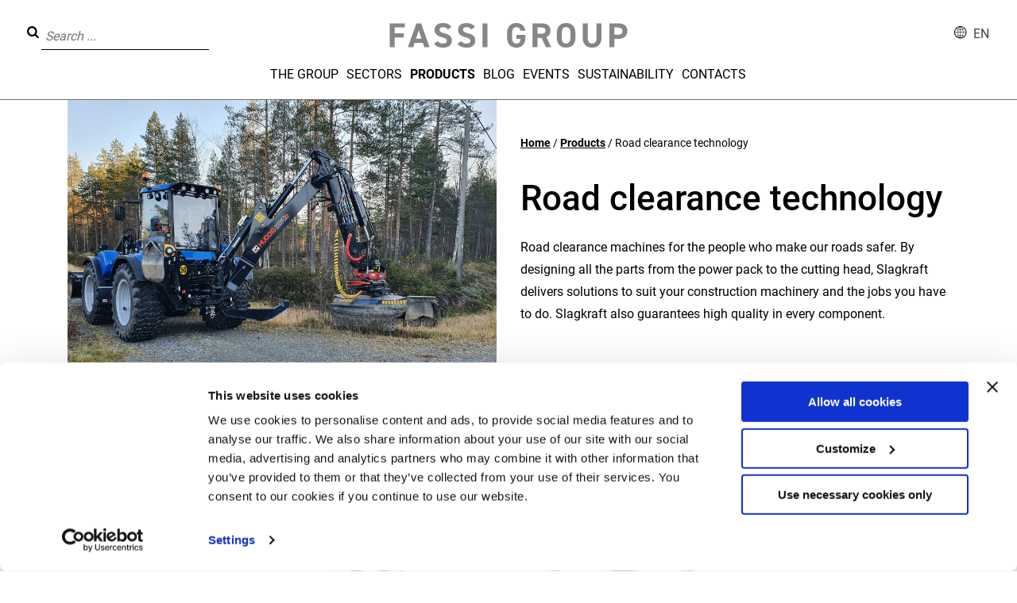

--- FILE ---
content_type: text/html; charset=UTF-8
request_url: https://www.fassigroup.com/en/products/road-clearance-technology/
body_size: 11488
content:
<!doctype html>
<html lang="en-US" class="prodotti_cat-template-default single single-prodotti_cat postid-3919 wp-embed-responsive no-js road-clearance-technology">

<head>
    <meta charset="UTF-8">
    <title>Road clearance technology - Fassi Group</title>
    <link href="//www.google-analytics.com" rel="dns-prefetch">
    <link rel="apple-touch-icon" sizes="128x128" href="https://www.fassigroup.com/wp-content/themes/fassigroup/assets/img/favicon.ico">
    <link rel="icon" type="image/png" href="https://www.fassigroup.com/wp-content/themes/fassigroup/assets/img/favicon.ico" sizes="128x128">
    <link rel="shortcut icon" href="https://www.fassigroup.com/wp-content/themes/fassigroup/assets/img/favicon.ico">
    <meta http-equiv="X-UA-Compatible" content="IE=edge,chrome=1">
    <meta name="viewport" content="height=device-height, width=device-width, initial-scale=1.0, maximum-scale=1.0, user-scalable=no">
    <script type="text/javascript" data-cookieconsent="ignore">
	window.dataLayer = window.dataLayer || [];

	function gtag() {
		dataLayer.push(arguments);
	}

	gtag("consent", "default", {
		ad_personalization: "denied",
		ad_storage: "denied",
		ad_user_data: "denied",
		analytics_storage: "denied",
		functionality_storage: "denied",
		personalization_storage: "denied",
		security_storage: "granted",
		wait_for_update: 500,
	});
	gtag("set", "ads_data_redaction", true);
	</script>
<script type="text/javascript" data-cookieconsent="ignore">
		(function (w, d, s, l, i) {
		w[l] = w[l] || [];
		w[l].push({'gtm.start': new Date().getTime(), event: 'gtm.js'});
		var f = d.getElementsByTagName(s)[0], j = d.createElement(s), dl = l !== 'dataLayer' ? '&l=' + l : '';
		j.async = true;
		j.src = 'https://www.googletagmanager.com/gtm.js?id=' + i + dl;
		f.parentNode.insertBefore(j, f);
	})(
		window,
		document,
		'script',
		'dataLayer',
		'GTM-NB344HC'
	);
</script>
<script type="text/javascript"
		id="Cookiebot"
		src="https://consent.cookiebot.com/uc.js"
		data-implementation="wp"
		data-cbid="dc6008fc-1c9e-4dc1-9441-fca8afcd7cbc"
							data-blockingmode="auto"
	></script>
<meta name='robots' content='index, follow, max-image-preview:large, max-snippet:-1, max-video-preview:-1' />
<link rel="alternate" href="https://www.fassigroup.com/it/prodotti/tecnologia-per-la-pulizia-a-bordo-strada/" hreflang="it" />
<link rel="alternate" href="https://www.fassigroup.com/en/products/road-clearance-technology/" hreflang="en" />
<link rel="alternate" href="https://www.fassigroup.com/fr/produits/tecnologia-per-la-pulizia-a-bordo-strada/" hreflang="fr" />
<link rel="alternate" href="https://www.fassigroup.com/de/produkte/loesungen-fuer-den-strassendienst/" hreflang="de" />
<link rel="alternate" href="https://www.fassigroup.com/es/productos/tecnologia-de-desescombro-de-carreteras/" hreflang="es" />

	<!-- This site is optimized with the Yoast SEO plugin v20.13 - https://yoast.com/wordpress/plugins/seo/ -->
	<title>Road clearance technology - Fassi Group</title>
	<link rel="canonical" href="https://www.fassigroup.com/en/products/road-clearance-technology/" />
	<meta property="og:locale" content="en_US" />
	<meta property="og:locale:alternate" content="it_IT" />
	<meta property="og:locale:alternate" content="fr_FR" />
	<meta property="og:locale:alternate" content="de_DE" />
	<meta property="og:locale:alternate" content="es_ES" />
	<meta property="og:type" content="article" />
	<meta property="og:title" content="Road clearance technology - Fassi Group" />
	<meta property="og:description" content="Road clearance machines for the people who make our roads[...]" />
	<meta property="og:url" content="https://www.fassigroup.com/en/products/road-clearance-technology/" />
	<meta property="og:site_name" content="Fassi Group" />
	<meta property="article:modified_time" content="2021-01-14T15:00:24+00:00" />
	<meta property="og:image" content="https://www.fassigroup.com/wp-content/uploads/prodotti/3919/Img_categoria_Slag.png" />
	<meta property="og:image:width" content="500" />
	<meta property="og:image:height" content="418" />
	<meta property="og:image:type" content="image/png" />
	<meta name="twitter:card" content="summary_large_image" />
	<script type="application/ld+json" class="yoast-schema-graph">{"@context":"https://schema.org","@graph":[{"@type":"WebPage","@id":"https://www.fassigroup.com/en/products/road-clearance-technology/","url":"https://www.fassigroup.com/en/products/road-clearance-technology/","name":"Road clearance technology - Fassi Group","isPartOf":{"@id":"https://www.fassigroup.com/en/#website"},"primaryImageOfPage":{"@id":"https://www.fassigroup.com/en/products/road-clearance-technology/#primaryimage"},"image":{"@id":"https://www.fassigroup.com/en/products/road-clearance-technology/#primaryimage"},"thumbnailUrl":"https://www.fassigroup.com/wp-content/uploads/prodotti/3919/Img_categoria_Slag.png","datePublished":"2020-11-10T11:12:20+00:00","dateModified":"2021-01-14T15:00:24+00:00","breadcrumb":{"@id":"https://www.fassigroup.com/en/products/road-clearance-technology/#breadcrumb"},"inLanguage":"en-US","potentialAction":[{"@type":"ReadAction","target":["https://www.fassigroup.com/en/products/road-clearance-technology/"]}]},{"@type":"ImageObject","inLanguage":"en-US","@id":"https://www.fassigroup.com/en/products/road-clearance-technology/#primaryimage","url":"https://www.fassigroup.com/wp-content/uploads/prodotti/3919/Img_categoria_Slag.png","contentUrl":"https://www.fassigroup.com/wp-content/uploads/prodotti/3919/Img_categoria_Slag.png","width":500,"height":418},{"@type":"BreadcrumbList","@id":"https://www.fassigroup.com/en/products/road-clearance-technology/#breadcrumb","itemListElement":[{"@type":"ListItem","position":1,"name":"Home","item":"https://www.fassigroup.com/en/"},{"@type":"ListItem","position":2,"name":"Prodotti","item":"https://www.fassigroup.com/en/products/"},{"@type":"ListItem","position":3,"name":"Road clearance technology"}]},{"@type":"WebSite","@id":"https://www.fassigroup.com/en/#website","url":"https://www.fassigroup.com/en/","name":"Fassi Group","description":"Il portale di Fassi Group","potentialAction":[{"@type":"SearchAction","target":{"@type":"EntryPoint","urlTemplate":"https://www.fassigroup.com/en/?s={search_term_string}"},"query-input":"required name=search_term_string"}],"inLanguage":"en-US"}]}</script>
	<!-- / Yoast SEO plugin. -->


<link rel='dns-prefetch' href='//ajax.googleapis.com' />
<style id='classic-theme-styles-inline-css'>
/*! This file is auto-generated */
.wp-block-button__link{color:#fff;background-color:#32373c;border-radius:9999px;box-shadow:none;text-decoration:none;padding:calc(.667em + 2px) calc(1.333em + 2px);font-size:1.125em}.wp-block-file__button{background:#32373c;color:#fff;text-decoration:none}
</style>
<style id='global-styles-inline-css'>
body{--wp--preset--color--black: #000000;--wp--preset--color--cyan-bluish-gray: #abb8c3;--wp--preset--color--white: #ffffff;--wp--preset--color--pale-pink: #f78da7;--wp--preset--color--vivid-red: #cf2e2e;--wp--preset--color--luminous-vivid-orange: #ff6900;--wp--preset--color--luminous-vivid-amber: #fcb900;--wp--preset--color--light-green-cyan: #7bdcb5;--wp--preset--color--vivid-green-cyan: #00d084;--wp--preset--color--pale-cyan-blue: #8ed1fc;--wp--preset--color--vivid-cyan-blue: #0693e3;--wp--preset--color--vivid-purple: #9b51e0;--wp--preset--gradient--vivid-cyan-blue-to-vivid-purple: linear-gradient(135deg,rgba(6,147,227,1) 0%,rgb(155,81,224) 100%);--wp--preset--gradient--light-green-cyan-to-vivid-green-cyan: linear-gradient(135deg,rgb(122,220,180) 0%,rgb(0,208,130) 100%);--wp--preset--gradient--luminous-vivid-amber-to-luminous-vivid-orange: linear-gradient(135deg,rgba(252,185,0,1) 0%,rgba(255,105,0,1) 100%);--wp--preset--gradient--luminous-vivid-orange-to-vivid-red: linear-gradient(135deg,rgba(255,105,0,1) 0%,rgb(207,46,46) 100%);--wp--preset--gradient--very-light-gray-to-cyan-bluish-gray: linear-gradient(135deg,rgb(238,238,238) 0%,rgb(169,184,195) 100%);--wp--preset--gradient--cool-to-warm-spectrum: linear-gradient(135deg,rgb(74,234,220) 0%,rgb(151,120,209) 20%,rgb(207,42,186) 40%,rgb(238,44,130) 60%,rgb(251,105,98) 80%,rgb(254,248,76) 100%);--wp--preset--gradient--blush-light-purple: linear-gradient(135deg,rgb(255,206,236) 0%,rgb(152,150,240) 100%);--wp--preset--gradient--blush-bordeaux: linear-gradient(135deg,rgb(254,205,165) 0%,rgb(254,45,45) 50%,rgb(107,0,62) 100%);--wp--preset--gradient--luminous-dusk: linear-gradient(135deg,rgb(255,203,112) 0%,rgb(199,81,192) 50%,rgb(65,88,208) 100%);--wp--preset--gradient--pale-ocean: linear-gradient(135deg,rgb(255,245,203) 0%,rgb(182,227,212) 50%,rgb(51,167,181) 100%);--wp--preset--gradient--electric-grass: linear-gradient(135deg,rgb(202,248,128) 0%,rgb(113,206,126) 100%);--wp--preset--gradient--midnight: linear-gradient(135deg,rgb(2,3,129) 0%,rgb(40,116,252) 100%);--wp--preset--font-size--small: 13px;--wp--preset--font-size--medium: 20px;--wp--preset--font-size--large: 36px;--wp--preset--font-size--x-large: 42px;--wp--preset--spacing--20: 0.44rem;--wp--preset--spacing--30: 0.67rem;--wp--preset--spacing--40: 1rem;--wp--preset--spacing--50: 1.5rem;--wp--preset--spacing--60: 2.25rem;--wp--preset--spacing--70: 3.38rem;--wp--preset--spacing--80: 5.06rem;--wp--preset--shadow--natural: 6px 6px 9px rgba(0, 0, 0, 0.2);--wp--preset--shadow--deep: 12px 12px 50px rgba(0, 0, 0, 0.4);--wp--preset--shadow--sharp: 6px 6px 0px rgba(0, 0, 0, 0.2);--wp--preset--shadow--outlined: 6px 6px 0px -3px rgba(255, 255, 255, 1), 6px 6px rgba(0, 0, 0, 1);--wp--preset--shadow--crisp: 6px 6px 0px rgba(0, 0, 0, 1);}:where(.is-layout-flex){gap: 0.5em;}:where(.is-layout-grid){gap: 0.5em;}body .is-layout-flow > .alignleft{float: left;margin-inline-start: 0;margin-inline-end: 2em;}body .is-layout-flow > .alignright{float: right;margin-inline-start: 2em;margin-inline-end: 0;}body .is-layout-flow > .aligncenter{margin-left: auto !important;margin-right: auto !important;}body .is-layout-constrained > .alignleft{float: left;margin-inline-start: 0;margin-inline-end: 2em;}body .is-layout-constrained > .alignright{float: right;margin-inline-start: 2em;margin-inline-end: 0;}body .is-layout-constrained > .aligncenter{margin-left: auto !important;margin-right: auto !important;}body .is-layout-constrained > :where(:not(.alignleft):not(.alignright):not(.alignfull)){max-width: var(--wp--style--global--content-size);margin-left: auto !important;margin-right: auto !important;}body .is-layout-constrained > .alignwide{max-width: var(--wp--style--global--wide-size);}body .is-layout-flex{display: flex;}body .is-layout-flex{flex-wrap: wrap;align-items: center;}body .is-layout-flex > *{margin: 0;}body .is-layout-grid{display: grid;}body .is-layout-grid > *{margin: 0;}:where(.wp-block-columns.is-layout-flex){gap: 2em;}:where(.wp-block-columns.is-layout-grid){gap: 2em;}:where(.wp-block-post-template.is-layout-flex){gap: 1.25em;}:where(.wp-block-post-template.is-layout-grid){gap: 1.25em;}.has-black-color{color: var(--wp--preset--color--black) !important;}.has-cyan-bluish-gray-color{color: var(--wp--preset--color--cyan-bluish-gray) !important;}.has-white-color{color: var(--wp--preset--color--white) !important;}.has-pale-pink-color{color: var(--wp--preset--color--pale-pink) !important;}.has-vivid-red-color{color: var(--wp--preset--color--vivid-red) !important;}.has-luminous-vivid-orange-color{color: var(--wp--preset--color--luminous-vivid-orange) !important;}.has-luminous-vivid-amber-color{color: var(--wp--preset--color--luminous-vivid-amber) !important;}.has-light-green-cyan-color{color: var(--wp--preset--color--light-green-cyan) !important;}.has-vivid-green-cyan-color{color: var(--wp--preset--color--vivid-green-cyan) !important;}.has-pale-cyan-blue-color{color: var(--wp--preset--color--pale-cyan-blue) !important;}.has-vivid-cyan-blue-color{color: var(--wp--preset--color--vivid-cyan-blue) !important;}.has-vivid-purple-color{color: var(--wp--preset--color--vivid-purple) !important;}.has-black-background-color{background-color: var(--wp--preset--color--black) !important;}.has-cyan-bluish-gray-background-color{background-color: var(--wp--preset--color--cyan-bluish-gray) !important;}.has-white-background-color{background-color: var(--wp--preset--color--white) !important;}.has-pale-pink-background-color{background-color: var(--wp--preset--color--pale-pink) !important;}.has-vivid-red-background-color{background-color: var(--wp--preset--color--vivid-red) !important;}.has-luminous-vivid-orange-background-color{background-color: var(--wp--preset--color--luminous-vivid-orange) !important;}.has-luminous-vivid-amber-background-color{background-color: var(--wp--preset--color--luminous-vivid-amber) !important;}.has-light-green-cyan-background-color{background-color: var(--wp--preset--color--light-green-cyan) !important;}.has-vivid-green-cyan-background-color{background-color: var(--wp--preset--color--vivid-green-cyan) !important;}.has-pale-cyan-blue-background-color{background-color: var(--wp--preset--color--pale-cyan-blue) !important;}.has-vivid-cyan-blue-background-color{background-color: var(--wp--preset--color--vivid-cyan-blue) !important;}.has-vivid-purple-background-color{background-color: var(--wp--preset--color--vivid-purple) !important;}.has-black-border-color{border-color: var(--wp--preset--color--black) !important;}.has-cyan-bluish-gray-border-color{border-color: var(--wp--preset--color--cyan-bluish-gray) !important;}.has-white-border-color{border-color: var(--wp--preset--color--white) !important;}.has-pale-pink-border-color{border-color: var(--wp--preset--color--pale-pink) !important;}.has-vivid-red-border-color{border-color: var(--wp--preset--color--vivid-red) !important;}.has-luminous-vivid-orange-border-color{border-color: var(--wp--preset--color--luminous-vivid-orange) !important;}.has-luminous-vivid-amber-border-color{border-color: var(--wp--preset--color--luminous-vivid-amber) !important;}.has-light-green-cyan-border-color{border-color: var(--wp--preset--color--light-green-cyan) !important;}.has-vivid-green-cyan-border-color{border-color: var(--wp--preset--color--vivid-green-cyan) !important;}.has-pale-cyan-blue-border-color{border-color: var(--wp--preset--color--pale-cyan-blue) !important;}.has-vivid-cyan-blue-border-color{border-color: var(--wp--preset--color--vivid-cyan-blue) !important;}.has-vivid-purple-border-color{border-color: var(--wp--preset--color--vivid-purple) !important;}.has-vivid-cyan-blue-to-vivid-purple-gradient-background{background: var(--wp--preset--gradient--vivid-cyan-blue-to-vivid-purple) !important;}.has-light-green-cyan-to-vivid-green-cyan-gradient-background{background: var(--wp--preset--gradient--light-green-cyan-to-vivid-green-cyan) !important;}.has-luminous-vivid-amber-to-luminous-vivid-orange-gradient-background{background: var(--wp--preset--gradient--luminous-vivid-amber-to-luminous-vivid-orange) !important;}.has-luminous-vivid-orange-to-vivid-red-gradient-background{background: var(--wp--preset--gradient--luminous-vivid-orange-to-vivid-red) !important;}.has-very-light-gray-to-cyan-bluish-gray-gradient-background{background: var(--wp--preset--gradient--very-light-gray-to-cyan-bluish-gray) !important;}.has-cool-to-warm-spectrum-gradient-background{background: var(--wp--preset--gradient--cool-to-warm-spectrum) !important;}.has-blush-light-purple-gradient-background{background: var(--wp--preset--gradient--blush-light-purple) !important;}.has-blush-bordeaux-gradient-background{background: var(--wp--preset--gradient--blush-bordeaux) !important;}.has-luminous-dusk-gradient-background{background: var(--wp--preset--gradient--luminous-dusk) !important;}.has-pale-ocean-gradient-background{background: var(--wp--preset--gradient--pale-ocean) !important;}.has-electric-grass-gradient-background{background: var(--wp--preset--gradient--electric-grass) !important;}.has-midnight-gradient-background{background: var(--wp--preset--gradient--midnight) !important;}.has-small-font-size{font-size: var(--wp--preset--font-size--small) !important;}.has-medium-font-size{font-size: var(--wp--preset--font-size--medium) !important;}.has-large-font-size{font-size: var(--wp--preset--font-size--large) !important;}.has-x-large-font-size{font-size: var(--wp--preset--font-size--x-large) !important;}
.wp-block-navigation a:where(:not(.wp-element-button)){color: inherit;}
:where(.wp-block-post-template.is-layout-flex){gap: 1.25em;}:where(.wp-block-post-template.is-layout-grid){gap: 1.25em;}
:where(.wp-block-columns.is-layout-flex){gap: 2em;}:where(.wp-block-columns.is-layout-grid){gap: 2em;}
.wp-block-pullquote{font-size: 1.5em;line-height: 1.6;}
</style>
<link rel='stylesheet' id='fassigroup-css' href='https://www.fassigroup.com/wp-content/themes/fassigroup/style.min.css?1769013531&#038;ver=1.0' media='all' />
<link rel="https://api.w.org/" href="https://www.fassigroup.com/wp-json/" /><link rel="alternate" type="application/json+oembed" href="https://www.fassigroup.com/wp-json/oembed/1.0/embed?url=https%3A%2F%2Fwww.fassigroup.com%2Fen%2Fproducts%2Froad-clearance-technology%2F" />
<link rel="alternate" type="text/xml+oembed" href="https://www.fassigroup.com/wp-json/oembed/1.0/embed?url=https%3A%2F%2Fwww.fassigroup.com%2Fen%2Fproducts%2Froad-clearance-technology%2F&#038;format=xml" />
<style>.post-thumbnail img[src$='.svg'] { width: 100%; height: auto; }</style><link rel="preload" href="https://www.fassigroup.com/wp-content/themes/fassigroup/assets/fonts/fontello.woff2" as="font" type="font/woff2" crossorigin="anonymous">
<link rel="preload" href="https://www.fassigroup.com/wp-content/themes/fassigroup/assets/fonts/roboto-v20-latin-100.woff2" as="font" type="font/woff2" crossorigin="anonymous">
<link rel="preload" href="https://www.fassigroup.com/wp-content/themes/fassigroup/assets/fonts/roboto-v20-latin-300.woff2" as="font" type="font/woff2" crossorigin="anonymous">
<link rel="preload" href="https://www.fassigroup.com/wp-content/themes/fassigroup/assets/fonts/roboto-v20-latin-500.woff2" as="font" type="font/woff2" crossorigin="anonymous">
<link rel="preload" href="https://www.fassigroup.com/wp-content/themes/fassigroup/assets/fonts/roboto-v20-latin-700.woff2" as="font" type="font/woff2" crossorigin="anonymous">
<link rel="preload" href="https://www.fassigroup.com/wp-content/themes/fassigroup/assets/fonts/roboto-v20-latin-900.woff2" as="font" type="font/woff2" crossorigin="anonymous">
<link rel="preload" href="https://www.fassigroup.com/wp-content/themes/fassigroup/assets/fonts/roboto-v20-latin-regular.woff2" as="font" type="font/woff2" crossorigin="anonymous">
	<!-- Global site tag (gtag.js) - Google Analytics -->
	<script async src="https://www.googletagmanager.com/gtag/js?id=UA-3632687-1"></script>
	<script>
	  window.dataLayer = window.dataLayer || [];
	  function gtag(){dataLayer.push(arguments);}
	  gtag('js', new Date());
	
	  gtag('config', 'UA-3632687-1');
	</script>
    <script>
        // Picture element HTML5 shiv
        document.createElement("picture");
    </script>
</head>

<body class="prodotti_cat-template-default single single-prodotti_cat postid-3919 wp-embed-responsive road-clearance-technology">
            <div id="main-panel">
        <section id="slide__down__menu" class="nav-up">
            <div class="container">
                <div class="row align-items-center">
                    <div id="main-logo" class="col-6 col-md-2">
                        <a id="go-home" href="https://www.fassigroup.com/en">
                            <span class="main-logo"><?xml version="1.0" encoding="utf-8"?>
<svg version="1.1" id="Livello_1" xmlns="http://www.w3.org/2000/svg" xmlns:xlink="http://www.w3.org/1999/xlink" x="0px" y="0px"
	 viewBox="0 0 695.1 72.2" width="695" height="72" enable-background="new 0 0 695.1 72.2" xml:space="preserve">
<path fill="#868686" d="M0,71.3h14.5V42.5h26.9v-12H14.5V13.1h30V1H0V71.3z M78.2,1L53.4,71.3h15.5L73.2,58h23.9l4.3,13.3h15.4L92,1
	H78.2z M77,45.9l8.1-24.8l8.1,24.8H77z M160,30.1c-9.5-2.3-14.1-4.8-14.1-10.3c0-4.8,3.5-7.7,10-7.7c7.3,0,11,2.3,14.1,7.1l10.9-7.6
	c-5.1-7.7-13.7-11.5-25-11.5c-16.9,0-24.4,8.7-24.4,19.8c0,11.6,7,18.2,21.1,21.9c11.6,3,14.6,5.7,14.6,10.6c0,4.3-2.8,7.9-11.1,7.9
	c-7.3,0-11.7-2.3-15.5-7l-11,7.5c6.3,8.2,15,11.5,27.5,11.5c16.8,0,24.6-9,24.6-20.5C181.6,39.3,174.9,33.8,160,30.1z M228.7,30.1
	c-9.5-2.3-14.1-4.8-14.1-10.3c0-4.8,3.5-7.7,10-7.7c7.2,0,11,2.3,14.1,7.1l10.9-7.6c-5.1-7.7-13.7-11.5-25-11.5
	c-16.9,0-24.4,8.7-24.4,19.8c0,11.6,7,18.2,21.1,21.9c11.6,3,14.6,5.7,14.6,10.6c0,4.3-2.8,7.9-11.1,7.9c-7.3,0-11.7-2.3-15.5-7
	l-11.1,7.5c6.3,8.2,15,11.5,27.5,11.5c16.8,0,24.6-9,24.6-20.5C250.3,39.3,243.6,33.8,228.7,30.1z M271.5,71.3H286V1h-14.5V71.3z
	 M370.9,46.7h12c-0.8,8.5-4.1,13.5-12.3,13.5c-8.4,0-12.8-5.6-12.8-19.1v-10c0-13.4,4.4-19,12.8-19c7.2,0,11.1,4.3,12.3,10.7h13.9
	c-2.2-14.4-11.2-22.7-26.2-22.7c-16,0-27.3,9.4-27.3,32.1v9c0,21.5,11.3,31.1,27.3,31.1c16.1,0,26.3-9.6,26.3-31.1v-6.4H371
	L370.9,46.7L370.9,46.7z M470.3,22.4c0-14.3-10.2-21.5-26.7-21.5h-25.5v70.3h14.5V43.6h11.6L457,71.3h15.9l-14.8-30
	C465.8,38.1,470.3,31.9,470.3,22.4z M442.3,31.6h-9.7V13.1h9.7c8.6,0,13.5,2.1,13.5,9.4S450.9,31.6,442.3,31.6z M516,0
	c-16,0-27.3,9.4-27.3,31.1v10c0,21.5,11.3,31.1,27.3,31.1c16.1,0,27.4-9.6,27.4-31.1v-10C543.4,9.4,532.1,0,516,0z M528.9,41.1
	c0,13.5-4.5,19.1-12.9,19.1s-12.8-5.6-12.8-19.1v-10c0-13.5,4.4-19.1,12.8-19.1c8.4,0,12.9,5.6,12.9,19.1V41.1z M604.9,42.8
	c0,12-4,17.3-12.9,17.3s-12.9-5.3-12.9-17.3V1h-14.5v41.9c0,20.7,11.6,29.4,27.4,29.4c15.8,0,27.4-8.7,27.4-29.4V1h-14.5V42.8z
	 M668.3,1h-25.5v70.3h14.5V46.5h11c16.5,0,26.7-8.1,26.7-23C695,8.4,684.8,1,668.3,1z M666.3,34.5h-9V13.1h9
	c10,0,14.3,3.7,14.3,10.4C680.5,31,676.3,34.5,666.3,34.5z"/>
</svg>
</span>
                        </a>
                    </div>
                    <div id="main-menu" class="d-none d-md-flex col-6 col-md-8 align-items-center justify-content-center">
                        <ul class="nav-menu main-menu"><li id="menu-item-749" class="menu-item menu-item-type-post_type_archive menu-item-object-societa menu-item-749"><a href="https://www.fassigroup.com/en/group/">The Group</a></li>
<li id="menu-item-750" class="menu-item menu-item-type-post_type_archive menu-item-object-settori menu-item-750"><a href="https://www.fassigroup.com/en/sectors/">Sectors</a></li>
<li id="menu-item-772" class="menu-item menu-item-type-post_type_archive menu-item-object-prodotti_cat menu-item-772 current-page-item"><a href="https://www.fassigroup.com/en/products/">Products</a></li>
<li id="menu-item-3848" class="menu-item menu-item-type-post_type menu-item-object-page current_page_parent menu-item-3848"><a href="https://www.fassigroup.com/en/blog/">Blog</a></li>
<li id="menu-item-3850" class="menu-item menu-item-type-custom menu-item-object-custom menu-item-3850"><a href="https://www.fassigroup.com/en/events/">Events</a></li>
<li id="menu-item-4290" class="menu-item menu-item-type-post_type menu-item-object-page menu-item-4290"><a href="https://www.fassigroup.com/en/sustainability/">Sustainability</a></li>
<li id="menu-item-3849" class="menu-item menu-item-type-post_type menu-item-object-page menu-item-3849"><a href="https://www.fassigroup.com/en/contacts/">Contacts</a></li>
</ul>                    </div>
                    <div id="search-form" class="col-6 col-md-2">
                        <div class="search-form-header">
    <!-- js da aggiungere e anche close  -->
    <form class="search_header" method="get" action="https://www.fassigroup.com/en" role="search">
        <i class="icon-search"></i>
        <span class="input-holder">
            <input class="search-everywhere-input" type="search" name="search" placeholder="Search ..." autocomplete="off">
        </span>
        <button class="search-submit" type="submit" role="button"><span class="search"></span></button>
    </form>
</div>                    </div>
                    <div id="hbg-holder" class="d-md-none">
                        <div class="open-ui js-slideout-toggle">
                            <div id="nav-icon">
                                <span></span>
                                <span></span>
                                <span></span>
                            </div>
                        </div>
                    </div>
                </div>
            </div>
        </section>
        <!-- header -->
        <header id="header__wrapper">
            <div id="pre-menu-left">
                <div class="search-form-header">
    <!-- js da aggiungere e anche close  -->
    <form class="search_header" method="get" action="https://www.fassigroup.com/en" role="search">
        <i class="icon-search"></i>
        <span class="input-holder">
            <input class="search-everywhere-input" type="search" name="search" placeholder="Search ..." autocomplete="off">
        </span>
        <button class="search-submit" type="submit" role="button"><span class="search"></span></button>
    </form>
</div>            </div>
            <div id="main-logo">
                <a id="go-home" href="https://www.fassigroup.com/en">
                    <span class="main-logo"><?xml version="1.0" encoding="utf-8"?>
<svg version="1.1" id="Livello_1" xmlns="http://www.w3.org/2000/svg" xmlns:xlink="http://www.w3.org/1999/xlink" x="0px" y="0px"
	 viewBox="0 0 695.1 72.2" width="695" height="72" enable-background="new 0 0 695.1 72.2" xml:space="preserve">
<path fill="#868686" d="M0,71.3h14.5V42.5h26.9v-12H14.5V13.1h30V1H0V71.3z M78.2,1L53.4,71.3h15.5L73.2,58h23.9l4.3,13.3h15.4L92,1
	H78.2z M77,45.9l8.1-24.8l8.1,24.8H77z M160,30.1c-9.5-2.3-14.1-4.8-14.1-10.3c0-4.8,3.5-7.7,10-7.7c7.3,0,11,2.3,14.1,7.1l10.9-7.6
	c-5.1-7.7-13.7-11.5-25-11.5c-16.9,0-24.4,8.7-24.4,19.8c0,11.6,7,18.2,21.1,21.9c11.6,3,14.6,5.7,14.6,10.6c0,4.3-2.8,7.9-11.1,7.9
	c-7.3,0-11.7-2.3-15.5-7l-11,7.5c6.3,8.2,15,11.5,27.5,11.5c16.8,0,24.6-9,24.6-20.5C181.6,39.3,174.9,33.8,160,30.1z M228.7,30.1
	c-9.5-2.3-14.1-4.8-14.1-10.3c0-4.8,3.5-7.7,10-7.7c7.2,0,11,2.3,14.1,7.1l10.9-7.6c-5.1-7.7-13.7-11.5-25-11.5
	c-16.9,0-24.4,8.7-24.4,19.8c0,11.6,7,18.2,21.1,21.9c11.6,3,14.6,5.7,14.6,10.6c0,4.3-2.8,7.9-11.1,7.9c-7.3,0-11.7-2.3-15.5-7
	l-11.1,7.5c6.3,8.2,15,11.5,27.5,11.5c16.8,0,24.6-9,24.6-20.5C250.3,39.3,243.6,33.8,228.7,30.1z M271.5,71.3H286V1h-14.5V71.3z
	 M370.9,46.7h12c-0.8,8.5-4.1,13.5-12.3,13.5c-8.4,0-12.8-5.6-12.8-19.1v-10c0-13.4,4.4-19,12.8-19c7.2,0,11.1,4.3,12.3,10.7h13.9
	c-2.2-14.4-11.2-22.7-26.2-22.7c-16,0-27.3,9.4-27.3,32.1v9c0,21.5,11.3,31.1,27.3,31.1c16.1,0,26.3-9.6,26.3-31.1v-6.4H371
	L370.9,46.7L370.9,46.7z M470.3,22.4c0-14.3-10.2-21.5-26.7-21.5h-25.5v70.3h14.5V43.6h11.6L457,71.3h15.9l-14.8-30
	C465.8,38.1,470.3,31.9,470.3,22.4z M442.3,31.6h-9.7V13.1h9.7c8.6,0,13.5,2.1,13.5,9.4S450.9,31.6,442.3,31.6z M516,0
	c-16,0-27.3,9.4-27.3,31.1v10c0,21.5,11.3,31.1,27.3,31.1c16.1,0,27.4-9.6,27.4-31.1v-10C543.4,9.4,532.1,0,516,0z M528.9,41.1
	c0,13.5-4.5,19.1-12.9,19.1s-12.8-5.6-12.8-19.1v-10c0-13.5,4.4-19.1,12.8-19.1c8.4,0,12.9,5.6,12.9,19.1V41.1z M604.9,42.8
	c0,12-4,17.3-12.9,17.3s-12.9-5.3-12.9-17.3V1h-14.5v41.9c0,20.7,11.6,29.4,27.4,29.4c15.8,0,27.4-8.7,27.4-29.4V1h-14.5V42.8z
	 M668.3,1h-25.5v70.3h14.5V46.5h11c16.5,0,26.7-8.1,26.7-23C695,8.4,684.8,1,668.3,1z M666.3,34.5h-9V13.1h9
	c10,0,14.3,3.7,14.3,10.4C680.5,31,676.3,34.5,666.3,34.5z"/>
</svg>
</span>
                </a>
            </div>
            <div id="main-menu">
                <ul class="nav-menu main-menu"><li class="menu-item menu-item-type-post_type_archive menu-item-object-societa menu-item-749"><a href="https://www.fassigroup.com/en/group/">The Group</a></li>
<li class="menu-item menu-item-type-post_type_archive menu-item-object-settori menu-item-750"><a href="https://www.fassigroup.com/en/sectors/">Sectors</a></li>
<li class="menu-item menu-item-type-post_type_archive menu-item-object-prodotti_cat menu-item-772 current-page-item"><a href="https://www.fassigroup.com/en/products/">Products</a></li>
<li class="menu-item menu-item-type-post_type menu-item-object-page current_page_parent menu-item-3848"><a href="https://www.fassigroup.com/en/blog/">Blog</a></li>
<li class="menu-item menu-item-type-custom menu-item-object-custom menu-item-3850"><a href="https://www.fassigroup.com/en/events/">Events</a></li>
<li class="menu-item menu-item-type-post_type menu-item-object-page menu-item-4290"><a href="https://www.fassigroup.com/en/sustainability/">Sustainability</a></li>
<li class="menu-item menu-item-type-post_type menu-item-object-page menu-item-3849"><a href="https://www.fassigroup.com/en/contacts/">Contacts</a></li>
</ul>            </div>
            <div id="pre-menu-right">
                                		<div id="language-selector">
		<i class="icon icon-globe"></i> 		
				
			<ul class="language-chooser">
							<li class="lang-item lang-item-5 lang-item-en current-lang"><a lang="en-US" hreflang="en-US" href="https://www.fassigroup.com/en/products/road-clearance-technology/">en</a></li>
							<li class="lang-item lang-item-2 lang-item-it lang-item-first"><a lang="it-IT" hreflang="it-IT" href="https://www.fassigroup.com/it/prodotti/tecnologia-per-la-pulizia-a-bordo-strada/">it</a></li>
							<li class="lang-item lang-item-9 lang-item-fr"><a lang="fr-FR" hreflang="fr-FR" href="https://www.fassigroup.com/fr/produits/tecnologia-per-la-pulizia-a-bordo-strada/">fr</a></li>
							<li class="lang-item lang-item-13 lang-item-de"><a lang="de-DE" hreflang="de-DE" href="https://www.fassigroup.com/de/produkte/loesungen-fuer-den-strassendienst/">de</a></li>
							<li class="lang-item lang-item-17 lang-item-es"><a lang="es-ES" hreflang="es-ES" href="https://www.fassigroup.com/es/productos/tecnologia-de-desescombro-de-carreteras/">es</a></li>
						</ul>
				</div>		
            </div>
            <div id="hbg-holder">
                <div class="open-ui js-slideout-toggle">
                    <div id="nav-icon">
                        <span></span>
                        <span></span>
                        <span></span>
                    </div>
                </div>
            </div>
        </header>
        <!--// END HEADER //-->
        <main role="main" class="default__page page__wrapper flex-content single__post single__prodotti_cat">
        <article id="post-3919" class="post-3919 prodotti_cat type-prodotti_cat status-publish has-post-thumbnail hentry">
        <section id="single-prodotti_cat-head" class="container">
            <div class="row">
                <div class="col-12 col-md-6">
                    <div class="hero_image_wrapper full-height">
                        <picture class=" horizontal "><source media="(min-width: 1280px)" srcset="https://www.fassigroup.com/wp-content/uploads/prodotti/3919/slag_prodotti.jpg 1000w"><img  class=" horizontal " alt="slag_prodotti" title="slag_prodotti" width="1920" height="1282" src="https://www.fassigroup.com/wp-content/uploads/prodotti/3919/slag_prodotti.jpg" loading="auto"></picture>                    </div>
                </div>
                <div class="col-12 col-md-6">
                    <div class="summary-and-breadcrumbs">
                        <div class="breadcrumbs-wrapper hidden-xs"><div class="container-breadcrumbs"><div class="breadcrumbs-inner"><a class="home" href="https://www.fassigroup.com">Home<span></span></a> / <a href="https://www.fassigroup.com/en/products/">Products</a> / Road clearance technology</div></div></div>                        <div class="summary entry-summary">
                            <h1 class="entry-title">Road clearance technology</h1>
                            <h2 class="entry-subtitle"><span class="h4"></span></h2>
                            <div class="descrizione">
                                <p>Road clearance machines for the people who make our roads safer. By designing all the parts from the power pack to the cutting head, Slagkraft delivers solutions to suit your construction machinery and the jobs you have to do. Slagkraft also guarantees high quality in every component.</p>
                            </div>
                                                    </div>
                    </div>
                </div>
            </div>
        </section>
        
        <section id="prodotti__archive" class="prodotti__archive">
            <div id="prodotti__archive__list" class="container">
                <div class="row">
                                        <div class="col-12 col-md-6 col-lg-3">
                        <div class="single_prodotti_cat">
                            <div class="thumb__wrapper">
                                <picture>
                                    <img src="https://www.fassigroup.com/wp-content/uploads/prodotti/3927/power-pack_slake.png" class="attachment-post-thumbnail size-post-thumbnail lazyload  wp-post-image" alt="" decoding="async" />                                </picture>
                            </div>
                            <div class="text__wrapper">
                                <div class="location linestyled">Power packs</div>
                                <p class="description"></p>
                                <div class="loghi"><picture class="single"><img src="https://www.fassigroup.com/wp-content/uploads/societa/4855/logo-slagkraft.svg"></picture></div>
                                <a target="_blank" class="link discover-more" href="https://www.slagkraft.com/products/power-packs"><span>Find out more on the website Slagkraft AB</span> <i class="icon-arrow-right top"></i></a>                            </div>
                        </div>
                    </div>
                                        <div class="col-12 col-md-6 col-lg-3">
                        <div class="single_prodotti_cat">
                            <div class="thumb__wrapper">
                                <picture>
                                    <img src="https://www.fassigroup.com/wp-content/uploads/prodotti/3927/slake_cranes.png" class="attachment-post-thumbnail size-post-thumbnail lazyload  wp-post-image" alt="" decoding="async" loading="lazy" />                                </picture>
                            </div>
                            <div class="text__wrapper">
                                <div class="location linestyled">Cranes</div>
                                <p class="description"></p>
                                <div class="loghi"><picture class="single"><img src="https://www.fassigroup.com/wp-content/uploads/societa/4855/logo-slagkraft.svg"></picture></div>
                                <a target="_blank" class="link discover-more" href="https://www.slagkraft.com/products/cranes"><span>Find out more on the website Slagkraft AB</span> <i class="icon-arrow-right top"></i></a>                            </div>
                        </div>
                    </div>
                                        <div class="col-12 col-md-6 col-lg-3">
                        <div class="single_prodotti_cat">
                            <div class="thumb__wrapper">
                                <picture>
                                    <img src="https://www.fassigroup.com/wp-content/uploads/prodotti/2060/decespugliatori.png" class="attachment-post-thumbnail size-post-thumbnail lazyload  wp-post-image" alt="" decoding="async" loading="lazy" />                                </picture>
                            </div>
                            <div class="text__wrapper">
                                <div class="location linestyled">Chain mowers</div>
                                <p class="description"></p>
                                <div class="loghi"><picture class="single"><img src="https://www.fassigroup.com/wp-content/uploads/societa/4855/logo-slagkraft.svg"></picture></div>
                                <a target="_blank" class="link discover-more" href="https://www.slagkraft.com/products/sh-chain-mowers"><span>Find out more on the website Slagkraft AB</span> <i class="icon-arrow-right top"></i></a>                            </div>
                        </div>
                    </div>
                                    </div>
            </div>
            <span class="main-logo-background"><?xml version="1.0" encoding="utf-8"?>
<svg version="1.1" id="Livello_1" xmlns="http://www.w3.org/2000/svg" xmlns:xlink="http://www.w3.org/1999/xlink" x="0px" y="0px"
	 viewBox="0 0 695.1 72.2" width="695" height="72" enable-background="new 0 0 695.1 72.2" xml:space="preserve">
<path fill="#868686" d="M0,71.3h14.5V42.5h26.9v-12H14.5V13.1h30V1H0V71.3z M78.2,1L53.4,71.3h15.5L73.2,58h23.9l4.3,13.3h15.4L92,1
	H78.2z M77,45.9l8.1-24.8l8.1,24.8H77z M160,30.1c-9.5-2.3-14.1-4.8-14.1-10.3c0-4.8,3.5-7.7,10-7.7c7.3,0,11,2.3,14.1,7.1l10.9-7.6
	c-5.1-7.7-13.7-11.5-25-11.5c-16.9,0-24.4,8.7-24.4,19.8c0,11.6,7,18.2,21.1,21.9c11.6,3,14.6,5.7,14.6,10.6c0,4.3-2.8,7.9-11.1,7.9
	c-7.3,0-11.7-2.3-15.5-7l-11,7.5c6.3,8.2,15,11.5,27.5,11.5c16.8,0,24.6-9,24.6-20.5C181.6,39.3,174.9,33.8,160,30.1z M228.7,30.1
	c-9.5-2.3-14.1-4.8-14.1-10.3c0-4.8,3.5-7.7,10-7.7c7.2,0,11,2.3,14.1,7.1l10.9-7.6c-5.1-7.7-13.7-11.5-25-11.5
	c-16.9,0-24.4,8.7-24.4,19.8c0,11.6,7,18.2,21.1,21.9c11.6,3,14.6,5.7,14.6,10.6c0,4.3-2.8,7.9-11.1,7.9c-7.3,0-11.7-2.3-15.5-7
	l-11.1,7.5c6.3,8.2,15,11.5,27.5,11.5c16.8,0,24.6-9,24.6-20.5C250.3,39.3,243.6,33.8,228.7,30.1z M271.5,71.3H286V1h-14.5V71.3z
	 M370.9,46.7h12c-0.8,8.5-4.1,13.5-12.3,13.5c-8.4,0-12.8-5.6-12.8-19.1v-10c0-13.4,4.4-19,12.8-19c7.2,0,11.1,4.3,12.3,10.7h13.9
	c-2.2-14.4-11.2-22.7-26.2-22.7c-16,0-27.3,9.4-27.3,32.1v9c0,21.5,11.3,31.1,27.3,31.1c16.1,0,26.3-9.6,26.3-31.1v-6.4H371
	L370.9,46.7L370.9,46.7z M470.3,22.4c0-14.3-10.2-21.5-26.7-21.5h-25.5v70.3h14.5V43.6h11.6L457,71.3h15.9l-14.8-30
	C465.8,38.1,470.3,31.9,470.3,22.4z M442.3,31.6h-9.7V13.1h9.7c8.6,0,13.5,2.1,13.5,9.4S450.9,31.6,442.3,31.6z M516,0
	c-16,0-27.3,9.4-27.3,31.1v10c0,21.5,11.3,31.1,27.3,31.1c16.1,0,27.4-9.6,27.4-31.1v-10C543.4,9.4,532.1,0,516,0z M528.9,41.1
	c0,13.5-4.5,19.1-12.9,19.1s-12.8-5.6-12.8-19.1v-10c0-13.5,4.4-19.1,12.8-19.1c8.4,0,12.9,5.6,12.9,19.1V41.1z M604.9,42.8
	c0,12-4,17.3-12.9,17.3s-12.9-5.3-12.9-17.3V1h-14.5v41.9c0,20.7,11.6,29.4,27.4,29.4c15.8,0,27.4-8.7,27.4-29.4V1h-14.5V42.8z
	 M668.3,1h-25.5v70.3h14.5V46.5h11c16.5,0,26.7-8.1,26.7-23C695,8.4,684.8,1,668.3,1z M666.3,34.5h-9V13.1h9
	c10,0,14.3,3.7,14.3,10.4C680.5,31,676.3,34.5,666.3,34.5z"/>
</svg>
</span>
        </section>
                <section id="contact__form">
            <div class="container">
                <div class="section__heading">
                    <span class="h3 title">Contact us for <strong>more information</strong></span>
                </div>
                <div class="form-container">
                    
<div class="wpcf7 no-js" id="wpcf7-f4382-p3919-o1" lang="it-IT" dir="ltr">
<div class="screen-reader-response"><p role="status" aria-live="polite" aria-atomic="true"></p> <ul></ul></div>
<form action="/en/products/road-clearance-technology/#wpcf7-f4382-p3919-o1" method="post" class="wpcf7-form init" aria-label="Modulo di contatto" novalidate="novalidate" data-status="init">
<div style="display: none;">
<input type="hidden" name="_wpcf7" value="4382" />
<input type="hidden" name="_wpcf7_version" value="5.8" />
<input type="hidden" name="_wpcf7_locale" value="it_IT" />
<input type="hidden" name="_wpcf7_unit_tag" value="wpcf7-f4382-p3919-o1" />
<input type="hidden" name="_wpcf7_container_post" value="3919" />
<input type="hidden" name="_wpcf7_posted_data_hash" value="" />
<input type="hidden" name="_wpcf7_recaptcha_response" value="" />
</div>
<div class="row">
	<div class="field col-12 col-sm-6 col-md-3">
		<div class="input">
			<label for="email">Indirizzo Email<span>*</span></label><span class="wpcf7-form-control-wrap" data-name="email"><input size="40" class="wpcf7-form-control wpcf7-email wpcf7-validates-as-required wpcf7-text wpcf7-validates-as-email" id="email" aria-required="true" aria-invalid="false" value="" type="email" name="email" /></span>
		</div>
	</div>
	<div class="field col-12 col-sm-6 col-md-3">
		<div class="input">
			<label for="nome-cognome">Nome e Cognome<span>*</span></label><span class="wpcf7-form-control-wrap" data-name="nome-cognome"><input size="40" class="wpcf7-form-control wpcf7-text wpcf7-validates-as-required" id="nome-cognome" aria-required="true" aria-invalid="false" value="" type="text" name="nome-cognome" /></span>
		</div>
	</div>
	<div class="field col-12 col-sm-6 col-md-3">
		<div class="input">
			<label for="paese">Paese<span>*</span></label><span class="wpcf7-form-control-wrap" data-name="paese"><input size="40" class="wpcf7-form-control wpcf7-text wpcf7-validates-as-required" id="paese" aria-required="true" aria-invalid="false" value="" type="text" name="paese" /></span>
		</div>
	</div>
	<div class="field col-12 col-sm-6 col-md-3">
		<div class="input">
			<label for="telefono">Telefono<span>*</span></label><span class="wpcf7-form-control-wrap" data-name="telefono"><input size="40" class="wpcf7-form-control wpcf7-tel wpcf7-validates-as-required wpcf7-text wpcf7-validates-as-tel" id="telefono" aria-required="true" aria-invalid="false" value="" type="tel" name="telefono" /></span>
		</div>
	</div>
</div>
<div class="row">
	<div class="field col-12 col-sm-6 col-md-6">
		<div class="input">
			<label for="messaggio">Messaggio<span>*</span></label><span class="wpcf7-form-control-wrap" data-name="messaggio"><textarea cols="40" rows="10" class="wpcf7-form-control wpcf7-textarea wpcf7-validates-as-required" id="messaggio" aria-required="true" aria-invalid="false" name="messaggio"></textarea></span>
		</div>
	</div>
	<div class="field col-12 col-sm-6 col-md-3">
		<div class="acceptance">
			<span><span class="wpcf7-form-control-wrap" data-name="acceptance"><span class="wpcf7-form-control wpcf7-acceptance"><span class="wpcf7-list-item"><input type="checkbox" name="acceptance" value="1" id="terms" aria-invalid="false" /></span></span></span></span> <label for="terms"><a class="acceptance" href="/privacy-policy/" target="_blank">Ho preso visione e accetto la privacy policy</a>.<br><small></small>Informativa ai sensi del dlgs 196/2003s, consenso ex art. 23 del d.lgs. N.196/2003. Accetto che i miei dati siano trattati per finalità promozionali di cui al punto 4) dell’informativa sulla privacy.</small></label>
		</div>
	</div>
	<div class="field col-12 col-sm-6 col-md-3">
		<div class="submit text-md-right">
				<input class="wpcf7-form-control wpcf7-submit has-spinner btn" type="submit" value="Invia" />
		</div>
	</div>
</div><div class="wpcf7-response-output" aria-hidden="true"></div>
</form>
</div>
                </div>			
            </div>
        </section>

    </article>
        </main>
<!--// END CONTAINER //-->

<footer role="contentinfo" id="footer">
     <div class="footer top">
          <div class="container-fluid">
               <div class="row">
                    <div class="col-12 col-md-2 d-none d-md-block">
                         <h5 class="menu-title">Menu</h5>
                         <ul class="nav-menu footer-menu"><li id="menu-item-4108" class="menu-item menu-item-type-post_type_archive menu-item-object-societa menu-item-4108"><a href="https://www.fassigroup.com/en/group/">The Group</a></li>
<li id="menu-item-4109" class="menu-item menu-item-type-post_type_archive menu-item-object-settori menu-item-4109"><a href="https://www.fassigroup.com/en/sectors/">Sectors</a></li>
<li id="menu-item-4111" class="menu-item menu-item-type-post_type_archive menu-item-object-prodotti_cat menu-item-4111 current-page-item"><a href="https://www.fassigroup.com/en/products/">Products</a></li>
<li id="menu-item-4114" class="menu-item menu-item-type-post_type menu-item-object-page menu-item-4114"><a href="https://www.fassigroup.com/en/contacts/">Contacts</a></li>
</ul>                    </div>
                    <div class="col-12 col-md-8">
                         <div id="navigation-footer">
                                                            <span class="main-company-logo"><img src="https://www.fassigroup.com/wp-content/uploads/societa/58/logo-fassi.svg" class="attachment-post-thumbnail size-post-thumbnail lazyload  wp-post-image" alt="" decoding="async" loading="lazy" /></span>

                              <div class="loghi-gruppo">
                                                                      <span class="single-logo"><img src="https://www.fassigroup.com/wp-content/uploads/societa/657/logo-marrel.svg" class="attachment-post-thumbnail size-post-thumbnail lazyload  wp-post-image" alt="" decoding="async" loading="lazy" /></span>
                                                                      <span class="single-logo"><img src="https://www.fassigroup.com/wp-content/uploads/societa/60/logo-cranab.svg" class="attachment-post-thumbnail size-post-thumbnail lazyload  wp-post-image" alt="" decoding="async" loading="lazy" /></span>
                                                                      <span class="single-logo"><img src="https://www.fassigroup.com/wp-content/uploads/societa/4855/logo-slagkraft.svg" class="attachment-post-thumbnail size-post-thumbnail lazyload  wp-post-image" alt="" decoding="async" loading="lazy" /></span>
                                                                      <span class="single-logo"><img src="https://www.fassigroup.com/wp-content/uploads/societa/61/logo-vimek.svg" class="attachment-post-thumbnail size-post-thumbnail lazyload  wp-post-image" alt="" decoding="async" loading="lazy" /></span>
                                                                      <span class="single-logo"><img src="https://www.fassigroup.com/wp-content/uploads/societa/697/jekko.svg" class="attachment-post-thumbnail size-post-thumbnail lazyload  wp-post-image" alt="" decoding="async" loading="lazy" /></span>
                                                                 </div>
                         </div>
                         <hr>
                         <div id="copyright-section">
                                                            <div class="colophon text-center"><p>Copyright &copy; 2026 Fassi Group. FASSI GRU S.p.A. Socio unico &#8211; Sede: via Roma, 110 &#8211; 24021 Albino (BG) Italy<br />
Reg. Impr. BG n. 04334290162 Cap. Soc. Euro 5.000.000,00 i.v. &#8211; P. IVA 04334290162 C.F 04334290162</p>
</div>
                                                            <div class="colophon text-center contacts">
                                   <p>Phone: <b>+39 035 776400</b> • Fax: <b></b> •  Email <b>fassi@fassi.com</b></p>
                              </div>
                                                       </div>
                    </div>
               </div>
          </div>
     </div>
     <div class="footer bottom">
          <div class="container">
               <div class="col-12">
                    <p class="credits text-center">
                         <a data-consulta="Privacy & cookie policy" data-capito="I understand" data-bannersentence="This site uses cookies installed by authorized third parties. Browsing the site you agree to our use of cookies." id="policylink" href="https://www.fassigroup.com/en/privacy-policy/">Privacy policy</a> -                          <a id="cookiepolicylink" href="https://www.fassigroup.com/en/cookies-policy/">Cookies</a> -                          <a id="contactspage" href="https://www.fassigroup.com/en/contacts/">Contacts</a> -                          <a href="https://www.cobalto.it" target="_blank">web by cobalto</a>
                    </p>
               </div>
          </div>
     </div>
</footer>
<!--// END FOOTER //-->
</div>
<!--// END PANEL //-->
<div id="mobile-menu" class="mobile-ui" style="display: none; visibility: hidden;">
     <div class="inner">
          <div id="close-panel" class="js-slideout-toggle">
               <div id="nav-icon" class="close-panel">
                    <span></span>
                    <span></span>
               </div>
          </div>
          <nav class="mobile-nav" role="navigation">
                              <ul class="nav-menu main-menu"><li class="menu-item menu-item-type-post_type_archive menu-item-object-societa menu-item-749"><a href="https://www.fassigroup.com/en/group/">The Group</a></li>
<li class="menu-item menu-item-type-post_type_archive menu-item-object-settori menu-item-750"><a href="https://www.fassigroup.com/en/sectors/">Sectors</a></li>
<li class="menu-item menu-item-type-post_type_archive menu-item-object-prodotti_cat menu-item-772 current-page-item"><a href="https://www.fassigroup.com/en/products/">Products</a></li>
<li class="menu-item menu-item-type-post_type menu-item-object-page current_page_parent menu-item-3848"><a href="https://www.fassigroup.com/en/blog/">Blog</a></li>
<li class="menu-item menu-item-type-custom menu-item-object-custom menu-item-3850"><a href="https://www.fassigroup.com/en/events/">Events</a></li>
<li class="menu-item menu-item-type-post_type menu-item-object-page menu-item-4290"><a href="https://www.fassigroup.com/en/sustainability/">Sustainability</a></li>
<li class="menu-item menu-item-type-post_type menu-item-object-page menu-item-3849"><a href="https://www.fassigroup.com/en/contacts/">Contacts</a></li>
</ul>          </nav>
     </div>
</div>
<!-- Root element of PhotoSwipe. Must have class pswp. -->
<div class="pswp" tabindex="-1" role="dialog" aria-hidden="true">
    <!-- Background of PhotoSwipe. 
         It's a separate element, as animating opacity is faster than rgba(). -->
    <div class="pswp__bg"></div>
    <!-- Slides wrapper with overflow:hidden. -->
    <div class="pswp__scroll-wrap">
        <!-- Container that holds slides. PhotoSwipe keeps only 3 slides in DOM to save memory. -->
        <!-- don't modify these 3 pswp__item elements, data is added later on. -->
        <div class="pswp__container">
            <div class="pswp__item"></div>
            <div class="pswp__item"></div>
            <div class="pswp__item"></div>
        </div>
        <!-- Default (PhotoSwipeUI_Default) interface on top of sliding area. Can be changed. -->
        <div class="pswp__ui pswp__ui--hidden">
            <div class="pswp__top-bar">
                <!--  Controls are self-explanatory. Order can be changed. -->
                <div class="pswp__counter"></div>
                <button class="pswp__button pswp__button--close" title="Close (Esc)"></button>
                <!--                 <button class="pswp__button pswp__button--share" title="Share'"></button> -->
                <button class="pswp__button pswp__button--fs" title="Fullscreen toggle"></button>
                <button class="pswp__button pswp__button--zoom" title="Zoom in/out"></button>
                <!-- Preloader demo https://codepen.io/dimsemenov/pen/yyBWoR -->
                <!-- element will get class pswp__preloader--active when preloader is running -->
                <div class="pswp__preloader">
                    <div class="pswp__preloader__icn">
                        <div class="pswp__preloader__cut">
                            <div class="pswp__preloader__donut"></div>
                        </div>
                    </div>
                </div>
            </div>
            <div class="pswp__share-modal pswp__share-modal--hidden pswp__single-tap">
                <div class="pswp__share-tooltip"></div>
            </div>
            <button class="pswp__button pswp__button--arrow--left" title="Previous (arrow left)"></button>
            <button class="pswp__button pswp__button--arrow--right" title="Next (arrow right)"></button>
            <div class="pswp__caption">
                <div class="pswp__caption__center"></div>
            </div>
        </div>
    </div>
</div>
<script src='https://www.fassigroup.com/wp-content/plugins/contact-form-7/includes/swv/js/index.js?ver=5.8' id='swv-js'></script>
<script id='contact-form-7-js-extra'>
var wpcf7 = {"api":{"root":"https:\/\/www.fassigroup.com\/wp-json\/","namespace":"contact-form-7\/v1"},"cached":"1"};
</script>
<script src='https://www.fassigroup.com/wp-content/plugins/contact-form-7/includes/js/index.js?ver=5.8' id='contact-form-7-js'></script>
<script src='https://ajax.googleapis.com/ajax/libs/jquery/1.12.4/jquery.min.js?ver=1.12.4' id='jquery-js'></script>
<script id='allmyscripts-js-extra'>
var ajax_object = {"template_url":"https:\/\/www.fassigroup.com\/wp-content\/themes\/fassigroup","siteurl":"https:\/\/www.fassigroup.com\/en","ajaxurl":"https:\/\/www.fassigroup.com\/wp-admin\/admin-ajax.php","ajax_nonce":"45d7e8bbff","min_string_length_text":"<span class=\"at-least\">Type at least 3 characters<\/span>","loader_html":"<div class=\"spinner\"><div class=\"rect1\"><\/div><div class=\"rect2\"><\/div><div class=\"rect3\"><\/div><div class=\"rect4\"><\/div><div class=\"rect5\"><\/div><\/div>"};
var ui_strings = {"your_position":"Your Location","geolocation_failed":"Error: The Geolocation service failed.","geolocation_not_supported":"Error: Your browser doesn\u2019t support geolocation.","txt_partecipante":"Participant","txt_nome":"Name","txt_cognome":"Last Name","txt_email":"Email","txt_telefono":"Phone"};
var cf7_texts = {"cf7_nome_cognome":"cf7_nome_cognome","cf7_nome":"cf7_nome","cf7_cognome":"cf7_cognome","cf7_email":"cf7_email","cf7_newslmail":"cf7_newslmail","cf7_localita":"cf7_localita","cf7_telefono":"cf7_telefono","cf7_societa":"cf7_societa","cf7_messaggio":"cf7_messaggio","cf7_invia":"cf7_invia","cf7_iscriviti":"cf7_iscriviti","cf7_terms_accettazione":"cf7_terms_accettazione","cf7_privacy_policy":"cf7_privacy_policy","cf7_iscrizione_newsletter":"cf7_iscrizione_newsletter","cf7_tipo_richiesta":"cf7_tipo_richiesta","cf7_sel_tipo_richiesta":"cf7_sel_tipo_richiesta","cf7_richiesta_info":"cf7_richiesta_info","cf7_prenota_videochiamata":"cf7_prenota_videochiamata","cf7_data_videochiamata":"cf7_data_videochiamata","cf7_ora_videochiamata":"cf7_ora_videochiamata","cf7_scegli_data_videochiamata":"cf7_scegli_data_videochiamata","cf7_scegli_ora_videochiamata":"cf7_scegli_ora_videochiamata","cf7_thank_you":"cf7_thank_you","cf7_error":"cf7_error","cf7_error_required_field":"cf7_error_required_field"};
</script>
<script src='https://www.fassigroup.com/wp-content/themes/fassigroup/assets/js/scripts.js?1769013531&#038;ver=1.0.0' id='allmyscripts-js'></script>
<script src='https://www.google.com/recaptcha/api.js?render=6Le_aC0aAAAAAC9DAgGzLOezHB4TuO5UZK5BPOiZ&#038;ver=3.0' id='google-recaptcha-js'></script>
<script src='https://www.fassigroup.com/wp-includes/js/dist/vendor/wp-polyfill-inert.min.js?ver=3.1.2' id='wp-polyfill-inert-js'></script>
<script src='https://www.fassigroup.com/wp-includes/js/dist/vendor/regenerator-runtime.min.js?ver=0.13.11' id='regenerator-runtime-js'></script>
<script src='https://www.fassigroup.com/wp-includes/js/dist/vendor/wp-polyfill.min.js?ver=3.15.0' id='wp-polyfill-js'></script>
<script id='wpcf7-recaptcha-js-extra'>
var wpcf7_recaptcha = {"sitekey":"6Le_aC0aAAAAAC9DAgGzLOezHB4TuO5UZK5BPOiZ","actions":{"homepage":"homepage","contactform":"contactform"}};
</script>
<script src='https://www.fassigroup.com/wp-content/plugins/contact-form-7/modules/recaptcha/index.js?ver=5.8' id='wpcf7-recaptcha-js'></script>
<script type='text/javascript'>
(function() {
				var expirationDate = new Date();
				expirationDate.setTime( expirationDate.getTime() + 31536000 * 1000 );
				document.cookie = "pll_language=en; expires=" + expirationDate.toUTCString() + "; path=/; secure; SameSite=Lax";
			}());
</script>
	<script>
		$(document).ready(function() {
					$('[id^="wpcf7-f8582-"]').on( "wpcf7mailsent", function() {
				if (typeof gtag === 'function') {
					gtag('event', 'Submit', { 'event_category' : 'Modulo contatto landing Bauma', 'event_label' : 'Submit' });
				};                
			});
					$('[id^="wpcf7-f6804-"]').on( "wpcf7mailsent", function() {
				if (typeof gtag === 'function') {
					gtag('event', 'Submit', { 'event_category' : 'Modulo contatto eventi', 'event_label' : 'Submit' });
				};                
			});
					$('[id^="wpcf7-f4382-"]').on( "wpcf7mailsent", function() {
				if (typeof gtag === 'function') {
					gtag('event', 'Submit', { 'event_category' : 'Modulo contatto prodotti', 'event_label' : 'Submit' });
				};                
			});
					$('[id^="wpcf7-f5-"]').on( "wpcf7mailsent", function() {
				if (typeof gtag === 'function') {
					gtag('event', 'Submit', { 'event_category' : 'Modulo contatto generico', 'event_label' : 'Submit' });
				};                
			});
			
		});
	</script>

</body>

</html>
<!--
Performance optimized by W3 Total Cache. Learn more: https://www.boldgrid.com/w3-total-cache/?utm_source=w3tc&utm_medium=footer_comment&utm_campaign=free_plugin

Page Caching using Disk: Enhanced 

Served from: www.fassigroup.com @ 2026-01-21 17:38:51 by W3 Total Cache
-->

--- FILE ---
content_type: image/svg+xml
request_url: https://www.fassigroup.com/wp-content/uploads/societa/60/logo-cranab.svg
body_size: 1055
content:
<?xml version="1.0" encoding="UTF-8"?>
<svg id="Livello_1" xmlns="http://www.w3.org/2000/svg" version="1.1" viewBox="0 0 717.67 162.462">
  <!-- Generator: Adobe Illustrator 29.7.0, SVG Export Plug-In . SVG Version: 2.1.1 Build 138)  -->
  <path d="M693.505,0H24.162C10.837,0,0,10.841,0,24.166v114.133C0,151.623,10.837,162.462,24.162,162.462h669.339c13.328,0,24.169-10.841,24.169-24.166V24.162c0-13.323-10.841-24.162-24.166-24.162Z" fill="#fff"/>
  <path d="M693.505,0H24.162C10.838,0,0,10.841,0,24.166v114.133c0,13.324,10.838,24.164,24.162,24.164h669.339c13.328,0,24.169-10.841,24.169-24.166V24.162C717.67,10.839,706.829,0,693.505,0ZM703.389,136.3c0,6.564-5.322,11.886-11.886,11.886H26.163c-6.564,0-11.886-5.322-11.886-11.886V26.163c0-6.564,5.322-11.886,11.886-11.886h665.341c6.564,0,11.886,5.322,11.886,11.886v110.137ZM42.833,62.415v37.632c0,8.472,4.226,18.571,24.362,18.571h61.06v-15.229h-61.06c-4.858,0-5.514-1.639-5.514-3.241v-37.941c0-.886,0-3.239,5.514-3.239h61.06v-15.126h-61.06c-20.136,0-24.362,10.099-24.362,18.571ZM205.634,43.843h-64.268v74.775h18.852v-32.354h33.115l16.234,32.354h20.327l-16.445-32.78c11.051-1.895,16.651-7.996,16.651-18.152v-5.272c0-8.472-4.246-18.571-24.468-18.571ZM211.148,67.792c0,2.357-.765,3.342-5.514,3.342h-45.416v-12.166h45.416c5.514,0,5.514,2.353,5.514,3.239v5.584ZM442.135,92.722l-68.053-48.879h-15.894v74.775h16.683v-52.116l74.2,51.935.258.182h9.588V43.843h-16.78v48.879ZM667.883,79.095c4-2.39,6.021-6.39,6.021-11.922v-6.616c0-11.091-8.023-16.714-23.843-16.714h-61.685v74.775h61.891c20.308,0,24.569-9.089,24.569-16.712v-10.856c0-6.027-2.279-9.959-6.954-11.955ZM607.228,58.969h42.832c4.211,0,4.89,1.048,4.89,3.551v5.479c0,3.415-.574,4.273-4.89,4.273h-42.832v-13.303ZM655.988,99.218c0,2.576-.956,4.172-5.721,4.172h-43.039v-15.887h42.832c4.983,0,5.928,1.575,5.928,4.478v7.237ZM300.461,43.843h-13.479l-49.814,74.775h21.217l35.426-54.563,34.419,54.1.293.462h21.428l-49.197-74.328-.293-.447ZM276.488,118.486h34.145l-17.072-25.927-17.073,25.927ZM530.64,43.843h-13.479l-49.814,74.775h21.225l35.426-54.563,34.415,54.1.293.462h21.428l-49.201-74.328-.293-.447ZM506.668,118.486h34.145l-17.073-25.927-17.073,25.927Z" fill="#e10b17"/>
</svg>

--- FILE ---
content_type: image/svg+xml
request_url: https://www.fassigroup.com/wp-content/uploads/societa/58/logo-fassi.svg
body_size: 778
content:
<?xml version="1.0" encoding="UTF-8"?>
<svg id="Livello_1" xmlns="http://www.w3.org/2000/svg" version="1.1" viewBox="0 0 503.861 162.462">
  <!-- Generator: Adobe Illustrator 29.7.0, SVG Export Plug-In . SVG Version: 2.1.1 Build 138)  -->
  <path d="M479.695,0H24.162C10.837,0,0,10.841,0,24.166v114.133c0,13.324,10.837,24.164,24.162,24.164h455.53c13.328,0,24.169-10.841,24.169-24.166V24.162c0-13.323-10.841-24.162-24.166-24.162Z" fill="#fff"/>
  <path d="M479.695,0H24.162C10.837,0,0,10.841,0,24.166v114.133C0,151.623,10.837,162.462,24.162,162.462h455.53c13.328,0,24.169-10.841,24.169-24.166V24.162C503.861,10.839,493.02,0,479.695,0ZM489.801,136.3c0,6.564-5.322,11.886-11.886,11.886H26.383c-6.564,0-11.886-5.322-11.886-11.886V26.163c0-6.564,5.322-11.886,11.886-11.886h451.532c6.564,0,11.886,5.322,11.886,11.886v110.137ZM114.526,73.59h-52.324v-14.619h59.855v-15.128H43.353v74.776h18.849v-29.902h52.324v-15.128ZM173.069,43.843h-13.479l-49.814,74.776h21.221l35.426-54.561,34.415,54.099.293.462h21.432l-49.201-74.329-.293-.447ZM149.097,118.619h34.145l-17.073-25.928-17.073,25.928ZM297.939,73.58h-43.523c-5.276,0-5.717-1.701-5.717-3.446v-7.717c0-2.127.956-3.446,5.717-3.446h63.956v-15.128h-63.956c-20.308,0-24.569,10.156-24.569,18.677v7.51c0,8.521,4.261,18.677,24.569,18.677h43.523c4.745,0,5.616,1.161,5.616,3.446v7.892c0,2.507-.812,3.342-5.616,3.342h-65.712v15.231h65.712c20.308,0,24.569-10.213,24.569-18.78v-7.582c0-8.521-4.261-18.677-24.569-18.677ZM403.322,73.58h-43.523c-5.276,0-5.717-1.701-5.717-3.446v-7.717c0-2.127.956-3.446,5.717-3.446h63.956v-15.128h-63.956c-20.308,0-24.569,10.156-24.569,18.677v7.51c0,8.521,4.261,18.677,24.569,18.677h43.523c4.745,0,5.616,1.161,5.616,3.446v7.892c0,2.507-.812,3.342-5.616,3.342h-65.712v15.231h65.712c20.308,0,24.569-10.213,24.569-18.78v-7.582c0-8.521-4.261-18.677-24.569-18.677ZM441.659,118.619h18.849V43.843h-18.849v74.776Z" fill="#e30613"/>
</svg>

--- FILE ---
content_type: image/svg+xml
request_url: https://www.fassigroup.com/wp-content/uploads/societa/657/logo-marrel.svg
body_size: 865
content:
<?xml version="1.0" encoding="UTF-8"?>
<svg id="Livello_1" xmlns="http://www.w3.org/2000/svg" version="1.1" viewBox="0 0 704.049 162.462">
  <!-- Generator: Adobe Illustrator 29.7.0, SVG Export Plug-In . SVG Version: 2.1.1 Build 138)  -->
  <path d="M679.883,0H24.162C10.837,0,0,10.841,0,24.166v114.133c0,13.324,10.837,24.164,24.162,24.164h655.718c13.328,0,24.169-10.841,24.169-24.166V24.162C704.049,10.839,693.208,0,679.883,0Z" fill="#fff"/>
  <path d="M679.883,0H24.162C10.838,0,0,10.841,0,24.166v114.133C0,151.623,10.838,162.462,24.162,162.462h655.718c13.328,0,24.169-10.841,24.169-24.166V24.162c0-13.323-10.841-24.162-24.166-24.162ZM689.768,136.3c0,6.564-5.321,11.886-11.886,11.886H26.163c-6.564,0-11.886-5.322-11.886-11.886V26.163c0-6.564,5.322-11.886,11.886-11.886h651.72c6.564,0,11.886,5.322,11.886,11.886v110.137ZM136.157,43.876l-35.312,54.522-34.298-54.057-.292-.464h-21.445v74.73h18.882v-46.251l30.532,46.245h13.438l30.712-46.221v46.227h18.881V43.876h-21.098ZM215.399,43.856l-49.655,74.73h21.157l35.314-54.526,34.3,54.062.292.464h21.368l-49.339-74.73h-13.439ZM204.899,118.586h34.124l-17.062-25.912-17.062,25.912ZM350.594,43.856h-64.061v74.73h18.794v-32.335h33.006l16.181,32.335h20.264l-16.392-32.76c11.018-1.893,16.598-7.991,16.598-18.141v-5.269c0-8.467-4.231-18.56-24.391-18.56ZM356.089,67.79c0,2.356-.764,3.34-5.495,3.34h-45.267v-12.158h45.267c5.495,0,5.495,2.352,5.495,3.237v5.581ZM601.843,43.856h-18.997v74.73h76.393v-15.22h-57.396v-59.51ZM490.423,118.586h78.298v-15.153h-59.542v-16.525h52.153v-15.153h-52.153v-12.514h59.542v-15.046h-78.298v74.39ZM452.489,43.856h-64.061v74.73h18.79v-32.335h33.013l16.177,32.335h20.26l-16.388-32.76c11.018-1.893,16.598-7.991,16.598-18.141v-5.269c0-8.467-4.232-18.56-24.391-18.56ZM457.98,67.79c0,2.356-.764,3.34-5.491,3.34h-45.271v-12.158h45.271c5.491,0,5.491,2.352,5.491,3.237v5.581Z" fill="#e20613"/>
</svg>